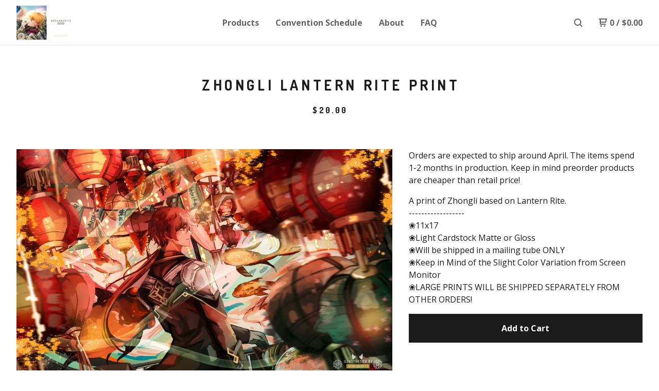

--- FILE ---
content_type: text/html; charset=utf-8
request_url: https://www.grakanshop.com/product/preorder-zhongli-lantern-rite
body_size: 7126
content:
<!DOCTYPE html>
  <head>
    <title>Zhongli Lantern Rite Print | GrakanShop</title>
    <meta charset="utf-8">
    <meta name="viewport" content="width=device-width, initial-scale=1">
    <link href="/theme_stylesheets/216579667/1700018084/theme.css" media="screen" rel="stylesheet" type="text/css">
    <!-- Served from Big Cartel Storefront -->
<!-- Big Cartel generated meta tags -->
<meta name="generator" content="Big Cartel" />
<meta name="author" content="GrakanShop" />
<meta name="description" content="Orders are expected to ship around April. The items spend 1-2 months in production. Keep in mind preorder products are cheaper than retail price! A..." />
<meta name="referrer" content="strict-origin-when-cross-origin" />
<meta name="product_id" content="96609154" />
<meta name="product_name" content="Zhongli Lantern Rite Print" />
<meta name="product_permalink" content="preorder-zhongli-lantern-rite" />
<meta name="theme_name" content="Neat" />
<meta name="theme_version" content="1.7.40" />
<meta property="og:type" content="product" />
<meta property="og:site_name" content="GrakanShop" />
<meta property="og:title" content="Zhongli Lantern Rite Print" />
<meta property="og:url" content="https://www.grakanshop.com/product/preorder-zhongli-lantern-rite" />
<meta property="og:description" content="Orders are expected to ship around April. The items spend 1-2 months in production. Keep in mind preorder products are cheaper than retail price! A..." />
<meta property="og:image" content="https://assets.bigcartel.com/product_images/354055570/Gi_Zhongli_Festival_watermarked.jpg?auto=format&amp;fit=max&amp;h=1200&amp;w=1200" />
<meta property="og:image:secure_url" content="https://assets.bigcartel.com/product_images/354055570/Gi_Zhongli_Festival_watermarked.jpg?auto=format&amp;fit=max&amp;h=1200&amp;w=1200" />
<meta property="og:price:amount" content="20.00" />
<meta property="og:price:currency" content="USD" />
<meta property="og:availability" content="instock" />
<meta name="twitter:card" content="summary_large_image" />
<meta name="twitter:title" content="Zhongli Lantern Rite Print" />
<meta name="twitter:description" content="Orders are expected to ship around April. The items spend 1-2 months in production. Keep in mind preorder products are cheaper than retail price! A..." />
<meta name="twitter:image" content="https://assets.bigcartel.com/product_images/354055570/Gi_Zhongli_Festival_watermarked.jpg?auto=format&amp;fit=max&amp;h=1200&amp;w=1200" />
<!-- end of generated meta tags -->

<!-- Big Cartel generated link tags -->
<link rel="preconnect" href="https://fonts.googleapis.com" />
<link rel="preconnect" href="https://fonts.gstatic.com" crossorigin="true" />
<link rel="stylesheet" href="//fonts.googleapis.com/css?family=Dosis:400,700|Open+Sans:300,400,500,700&amp;display=swap" type="text/css" title="Google Fonts" />
<link rel="canonical" href="https://www.grakanshop.com/product/preorder-zhongli-lantern-rite" />
<link rel="alternate" href="https://www.grakanshop.com/products.xml" type="application/rss+xml" title="Product Feed" />
<link rel="icon" href="/favicon.svg" type="image/svg+xml" />
<link rel="icon" href="/favicon.ico" type="image/x-icon" />
<link rel="apple-touch-icon" href="/apple-touch-icon.png" />
<!-- end of generated link tags -->

<!-- Big Cartel generated structured data -->
<script type="application/ld+json">
{"@context":"https://schema.org","@type":"BreadcrumbList","itemListElement":[{"@type":"ListItem","position":1,"name":"Home","item":"https://www.grakanshop.com/"},{"@type":"ListItem","position":2,"name":"Products","item":"https://www.grakanshop.com/products"},{"@type":"ListItem","position":3,"name":"Large Prints","item":"https://www.grakanshop.com/category/large-prints"},{"@type":"ListItem","position":4,"name":"Zhongli Lantern Rite Print","item":"https://www.grakanshop.com/product/preorder-zhongli-lantern-rite"}]}
</script>
<script type="application/ld+json">
{"@context":"https://schema.org/","@type":"Product","name":"Zhongli Lantern Rite Print","url":"https://www.grakanshop.com/product/preorder-zhongli-lantern-rite","description":"Orders are expected to ship around April. The items spend 1-2 months in production. Keep in mind preorder products are cheaper than retail price!\n\nA print of Zhongli based on Lantern Rite.\n------------------\n❀11x17\n❀Light Cardstock Matte or Gloss\n❀Will be shipped in a mailing tube ONLY\n❀Keep in Mind of the Slight Color Variation from Screen Monitor\n❀LARGE PRINTS WILL BE SHIPPED SEPARATELY FROM OTHER ORDERS!","sku":"96609154","image":["https://assets.bigcartel.com/product_images/354055570/Gi_Zhongli_Festival_watermarked.jpg?auto=format\u0026fit=max\u0026h=1200\u0026w=1200"],"brand":{"@type":"Brand","name":"GrakanShop"},"offers":[{"@type":"Offer","name":"Zhongli Lantern Rite Print","url":"https://www.grakanshop.com/product/preorder-zhongli-lantern-rite","sku":"379963966","price":"20.0","priceCurrency":"USD","priceValidUntil":"2027-01-25","availability":"https://schema.org/InStock","itemCondition":"NewCondition","additionalProperty":[{"@type":"PropertyValue","propertyID":"item_group_id","value":"96609154"}],"shippingDetails":[{"@type":"OfferShippingDetails","shippingDestination":{"@type":"DefinedRegion","addressCountry":"US"},"shippingRate":{"@type":"MonetaryAmount","value":"6.0","currency":"USD"}},{"@type":"OfferShippingDetails","shippingDestination":{"@type":"DefinedRegion","addressCountry":"NO"},"shippingRate":{"@type":"MonetaryAmount","value":"25.0","currency":"USD"}},{"@type":"OfferShippingDetails","shippingDestination":{"@type":"DefinedRegion","addressCountry":"SE"},"shippingRate":{"@type":"MonetaryAmount","value":"25.0","currency":"USD"}},{"@type":"OfferShippingDetails","shippingDestination":{"@type":"DefinedRegion","addressCountry":"FI"},"shippingRate":{"@type":"MonetaryAmount","value":"25.0","currency":"USD"}},{"@type":"OfferShippingDetails","shippingDestination":{"@type":"DefinedRegion","addressCountry":"DK"},"shippingRate":{"@type":"MonetaryAmount","value":"25.0","currency":"USD"}},{"@type":"OfferShippingDetails","shippingDestination":{"@type":"DefinedRegion","addressCountry":"IE"},"shippingRate":{"@type":"MonetaryAmount","value":"25.0","currency":"USD"}},{"@type":"OfferShippingDetails","shippingDestination":{"@type":"DefinedRegion","addressCountry":"FR"},"shippingRate":{"@type":"MonetaryAmount","value":"25.0","currency":"USD"}},{"@type":"OfferShippingDetails","shippingDestination":{"@type":"DefinedRegion","addressCountry":"DE"},"shippingRate":{"@type":"MonetaryAmount","value":"25.0","currency":"USD"}},{"@type":"OfferShippingDetails","shippingDestination":{"@type":"DefinedRegion","addressCountry":"BE"},"shippingRate":{"@type":"MonetaryAmount","value":"25.0","currency":"USD"}},{"@type":"OfferShippingDetails","shippingDestination":{"@type":"DefinedRegion","addressCountry":"NL"},"shippingRate":{"@type":"MonetaryAmount","value":"25.0","currency":"USD"}},{"@type":"OfferShippingDetails","shippingDestination":{"@type":"DefinedRegion","addressCountry":"ES"},"shippingRate":{"@type":"MonetaryAmount","value":"25.0","currency":"USD"}},{"@type":"OfferShippingDetails","shippingDestination":{"@type":"DefinedRegion","addressCountry":"IT"},"shippingRate":{"@type":"MonetaryAmount","value":"25.0","currency":"USD"}},{"@type":"OfferShippingDetails","shippingDestination":{"@type":"DefinedRegion","addressCountry":"GR"},"shippingRate":{"@type":"MonetaryAmount","value":"25.0","currency":"USD"}},{"@type":"OfferShippingDetails","shippingDestination":{"@type":"DefinedRegion","addressCountry":"PT"},"shippingRate":{"@type":"MonetaryAmount","value":"25.0","currency":"USD"}},{"@type":"OfferShippingDetails","shippingDestination":{"@type":"DefinedRegion","addressCountry":"RO"},"shippingRate":{"@type":"MonetaryAmount","value":"25.0","currency":"USD"}},{"@type":"OfferShippingDetails","shippingDestination":{"@type":"DefinedRegion","addressCountry":"PL"},"shippingRate":{"@type":"MonetaryAmount","value":"25.0","currency":"USD"}},{"@type":"OfferShippingDetails","shippingDestination":{"@type":"DefinedRegion","addressCountry":"HU"},"shippingRate":{"@type":"MonetaryAmount","value":"25.0","currency":"USD"}},{"@type":"OfferShippingDetails","shippingDestination":{"@type":"DefinedRegion","addressCountry":"SK"},"shippingRate":{"@type":"MonetaryAmount","value":"25.0","currency":"USD"}},{"@type":"OfferShippingDetails","shippingDestination":{"@type":"DefinedRegion","addressCountry":"AT"},"shippingRate":{"@type":"MonetaryAmount","value":"25.0","currency":"USD"}},{"@type":"OfferShippingDetails","shippingDestination":{"@type":"DefinedRegion","addressCountry":"CH"},"shippingRate":{"@type":"MonetaryAmount","value":"25.0","currency":"USD"}},{"@type":"OfferShippingDetails","shippingDestination":{"@type":"DefinedRegion","addressCountry":"CZ"},"shippingRate":{"@type":"MonetaryAmount","value":"25.0","currency":"USD"}},{"@type":"OfferShippingDetails","shippingDestination":{"@type":"DefinedRegion","addressCountry":"GB"},"shippingRate":{"@type":"MonetaryAmount","value":"25.0","currency":"USD"}},{"@type":"OfferShippingDetails","shippingDestination":{"@type":"DefinedRegion","addressCountry":"JP"},"shippingRate":{"@type":"MonetaryAmount","value":"25.0","currency":"USD"}},{"@type":"OfferShippingDetails","shippingDestination":{"@type":"DefinedRegion","addressCountry":"KR"},"shippingRate":{"@type":"MonetaryAmount","value":"25.0","currency":"USD"}},{"@type":"OfferShippingDetails","shippingDestination":{"@type":"DefinedRegion","addressCountry":"IN"},"shippingRate":{"@type":"MonetaryAmount","value":"25.0","currency":"USD"}},{"@type":"OfferShippingDetails","shippingDestination":{"@type":"DefinedRegion","addressCountry":"IL"},"shippingRate":{"@type":"MonetaryAmount","value":"25.0","currency":"USD"}},{"@type":"OfferShippingDetails","shippingDestination":{"@type":"DefinedRegion","addressCountry":"AU"},"shippingRate":{"@type":"MonetaryAmount","value":"25.0","currency":"USD"}},{"@type":"OfferShippingDetails","shippingDestination":{"@type":"DefinedRegion","addressCountry":"NZ"},"shippingRate":{"@type":"MonetaryAmount","value":"25.0","currency":"USD"}},{"@type":"OfferShippingDetails","shippingDestination":{"@type":"DefinedRegion","addressCountry":"BR"},"shippingRate":{"@type":"MonetaryAmount","value":"25.0","currency":"USD"}},{"@type":"OfferShippingDetails","shippingDestination":{"@type":"DefinedRegion","addressCountry":"CA"},"shippingRate":{"@type":"MonetaryAmount","value":"22.0","currency":"USD"}}]}]}
</script>

<!-- end of generated structured data -->

<script>
  window.bigcartel = window.bigcartel || {};
  window.bigcartel = {
    ...window.bigcartel,
    ...{"account":{"id":5182178,"host":"www.grakanshop.com","bc_host":"grakanshop.bigcartel.com","currency":"USD","country":{"code":"US","name":"United States"}},"theme":{"name":"Neat","version":"1.7.40","colors":{"button_background_color":null,"button_text_color":null,"button_hover_background_color":null,"background_color":"#ffffff","primary_text_color":"#1b1b1b","link_text_color":"#656565","link_hover_color":"#1b1b1b"}},"checkout":{"payments_enabled":true,"stripe_publishable_key":"pk_live_dqBXNoPM6Ogn02C0s1AVjlls00rI1BPIJq","paypal_merchant_id":"XRBVCJ8DSHZ9W"},"product":{"id":96609154,"name":"Zhongli Lantern Rite Print","permalink":"preorder-zhongli-lantern-rite","position":117,"url":"/product/preorder-zhongli-lantern-rite","status":"active","created_at":"2023-02-02T21:21:41.000Z","has_password_protection":false,"images":[{"url":"https://assets.bigcartel.com/product_images/354055570/Gi_Zhongli_Festival_watermarked.jpg?auto=format\u0026fit=max\u0026h=1000\u0026w=1000","width":6900,"height":4200}],"price":20.0,"default_price":20.0,"tax":0.0,"on_sale":false,"description":"Orders are expected to ship around April. The items spend 1-2 months in production. Keep in mind preorder products are cheaper than retail price!\r\n\r\nA print of Zhongli based on Lantern Rite.\r\n------------------\r\n❀11x17\r\n❀Light Cardstock Matte or Gloss\r\n❀Will be shipped in a mailing tube ONLY\r\n❀Keep in Mind of the Slight Color Variation from Screen Monitor\r\n❀LARGE PRINTS WILL BE SHIPPED SEPARATELY FROM OTHER ORDERS!","has_option_groups":false,"options":[{"id":379963966,"name":"Zhongli Lantern Rite Print","price":20.0,"sold_out":false,"has_custom_price":false,"option_group_values":[],"isLowInventory":true,"isAlmostSoldOut":true}],"artists":[],"categories":[{"id":1418010757,"name":"Large Prints","permalink":"large-prints","url":"/category/large-prints"}],"option_groups":[],"shipping":[{"amount_alone":20.0,"amount_with_others":0.0,"country":{"id":42,"name":"United Kingdom","code":"GB"}},{"amount_alone":10.0,"amount_with_others":0.0,"country":{"id":43,"name":"United States","code":"US"}},{"amount_alone":18.0,"amount_with_others":0.0}]},"page":{"type":"product"}}
  }
</script>
<script id="stripe-js" src="https://js.stripe.com/v3/" ></script>
<script async src="https://www.paypal.com/sdk/js?client-id=AbPSFDwkxJ_Pxau-Ek8nKIMWIanP8jhAdSXX5MbFoCq_VkpAHX7DZEbfTARicVRWOVUgeUt44lu7oHF-&merchant-id=XRBVCJ8DSHZ9W&currency=USD&components=messages,buttons" data-partner-attribution-id="BigCartel_SP_PPCP" data-namespace="PayPalSDK"></script>
<style type="text/css">.bc-product-video-embed { width: 100%; max-width: 640px; margin: 0 auto 1rem; } .bc-product-video-embed iframe { aspect-ratio: 16 / 9; width: 100%; border: 0; }</style>
<script type="text/javascript">
  var _bcaq = _bcaq || [];
  _bcaq.push(['_setUrl','stats1.bigcartel.com']);_bcaq.push(['_trackVisit','5182178']);_bcaq.push(['_trackProduct','96609154','5182178']);
  (function() {
    var bca = document.createElement('script'); bca.type = 'text/javascript'; bca.async = true;
    bca.src = '/stats.min.js';
    var s = document.getElementsByTagName('script')[0]; s.parentNode.insertBefore(bca, s);
  })();
</script>
<script src="/assets/currency-formatter-e6d2ec3fd19a4c813ec8b993b852eccecac4da727de1c7e1ecbf0a335278e93a.js"></script>
  
<style></style>
</head>
  <body id="product" class="theme">
  <div class="wrap">
	    <header class="page">
      <div class="logo image">
        <a href="/" title="GrakanShop">
          
            <img src="https://assets.bigcartel.com/theme_images/94632265/Grakanarts_Banner.jpg?auto=format&fit=max&w=400" alt="GrakanShop">
          
        </a>
      </div>
      <nav class="sections">
        <ul class="navigation">
          <li><a href="/products">Products</a></li>
          
            <li><a title="View Convention Schedule" href="/convention-schedule">Convention Schedule</a></li>
          
            <li><a title="View About" href="/about">About</a></li>
          
            <li><a title="View FAQ" href="/faq">FAQ</a></li>
          
        </ul>
      </nav>
      <nav class="utility">
        <ul>
          
            <li>
              <a href="#search">
                <svg xmlns="http://www.w3.org/2000/svg" width="16" height="16" viewBox="0 0 16 16"><path d="M15.707 14.293l-3.112-3.092-.006-.004c.882-1.197 1.411-2.597 1.411-4.197 0-3.859-3.141-7-7-7s-7 3.1-7 7 3.141 7 7 7c1.575 0 3.025-.529 4.196-1.41v.006l3.093 3.111c.199.193.411.293.711.293s.512-.098.707-.293c.391-.407.393-1.007-.007-1.414zm-8.707-2.293c-2.757 0-5-2.243-5-5s2.243-5 5-5 5 2.2 5 5-2.243 5-5 5z"/></svg>
              </a>
            </li>
          
          <li class="cart">
            <a href="/cart">
              <svg xmlns="http://www.w3.org/2000/svg" width="16" height="16" viewBox="0 0 16 16"><path d="M15.202 0h-14.188c-.561 0-1.014.4-1.014 1s.453 1 1 1h1v9c0 .6.5 1 1 1h10c.56 0 1-.447 1-1s-.44-1-1-1h-9v-2h9.175c.56 0 1.124-.435 1.259-.97l1.536-6.06c.136-.57-.17-.97-.77-.97zm-2.596 6h-8.606v-4h9.397l-.791 4z"/><circle cx="4.5" cy="14.5" r="1.5"/><circle cx="11.5" cy="14.5" r="1.5"/></svg>
              0 <span class="desktop">/ <span data-currency-amount="0" data-currency-code="USD"><span class="currency_sign">$</span>0.00</span></span>
            </a>
          </li>
          <li>
            <a href="#nav" class="nav_trigger mobile">
              <svg xmlns="http://www.w3.org/2000/svg" width="16" height="10" viewBox="0 0 16 10"><path d="M15.5 0h-15c-.276 0-.5.2-.5.5v1c0 .3.2.5.5.5h15c.276 0 .5-.2.5-.5v-1c0-.3-.2-.5-.5-.5zM15.5 4h-15c-.276 0-.5.2-.5.5v1c0 .3.2.5.5.5h15c.276 0 .5-.2.5-.5v-1c0-.3-.2-.5-.5-.5zM15.5 8h-15c-.276 0-.5.2-.5.5v1c0 .3.2.5.5.5h15c.276 0 .5-.224.5-.5v-1c0-.3-.2-.5-.5-.5z"/></svg>
            </a>
          </li>
        </ul>
      </nav>
    </header>

    <div class="mobile_nav">
  		<a href="#" class="close_nav">
  			<svg xmlns="http://www.w3.org/2000/svg" width="15" height="15" viewBox="0 0 10 10"><path d="M7.924 6.51l-2.474-2.475 2.475-2.475c.196-.195.196-.512 0-.707l-.708-.753c-.195-.195-.512-.195-.707 0l-2.474 2.521-2.475-2.475c-.195-.195-.512-.195-.707 0l-.707.754c-.196.195-.196.5 0 .707l2.475 2.475-2.475 2.428c-.196.195-.196.5 0 .707l.707.7c.195.2.5.2.7 0l2.475-2.475 2.481 2.482c.195.2.5.2.7 0l.707-.707c.204-.217.183-.517-.017-.707z"/></svg>
  		</a>
  		<ul>
  		  <li><a href="/products">Products</a></li>
  		  
  		    <li><a title="View Convention Schedule" href="/convention-schedule">Convention Schedule</a></li>
  		  
  		    <li><a title="View About" href="/about">About</a></li>
  		  
  		    <li><a title="View FAQ" href="/faq">FAQ</a></li>
  		  
  		  <li><a href="/contact">Contact</a></li>
  		</ul>
	  </div>
    
      <section class="content">
  <h1>Zhongli Lantern Rite Print</h1>
  
  
  <h4>
    
      <span data-currency-amount="20.0" data-currency-code="USD"><span class="currency_sign">$</span>20.00</span>
    
  </em></h4>
  

  <section class="product_image image_gallery">
    <div class="default_image">
      
        <a href="https://assets.bigcartel.com/product_images/354055570/Gi_Zhongli_Festival_watermarked.jpg?auto=format&fit=max&w=2000"><img src="https://assets.bigcartel.com/product_images/354055570/Gi_Zhongli_Festival_watermarked.jpg?auto=format&fit=max&w=1000" alt="Image of Zhongli Lantern Rite Print" class="primary_image"></a>
      
    </div>
    
  </section>

  <section class="product_description">
    
      <p>Orders are expected to ship around April. The items spend 1-2 months in production. Keep in mind preorder products are cheaper than retail price!</p>
<p>A print of Zhongli based on Lantern Rite.
<br />------------------
<br />❀11x17
<br />❀Light Cardstock Matte or Gloss
<br />❀Will be shipped in a mailing tube ONLY
<br />❀Keep in Mind of the Slight Color Variation from Screen Monitor
<br />❀LARGE PRINTS WILL BE SHIPPED SEPARATELY FROM OTHER ORDERS!</p>
    

    

    
	    
      <form method="post" class="product-form show-sold-out" action="/cart" accept-charset="utf8">
        <input type="hidden" name="utf8" value='✓'>
        
          <input type="hidden" name="cart[add][id]" id="option" value="379963966" />
        
        <button class="button add-to-cart-button" name="submit" type="submit" title="Add to Cart" data-add-title="Add to Cart" data-sold-title="Sold out">Add to Cart</button>
        <div id="instant-checkout-button" style="display:none" data-stripe-user-id="acct_1DkMyaGMmsnIn67r" data-cart-url="https://api.bigcartel.com/store/5182178/carts" data-account-country="US" data-account-currency="usd" data-button-height="44px" data-button-theme="dark"></div><script src="/assets/instant-checkout-c43967eec81e774179ce3140ed3bd1d1b8e32b8e7fe95e3c8bee59ccc265913b.js"></script>
        
      </form>
    

    
      <h4>Share</h4>
      <ul class="social_links">
        <li><a target="_blank" title="Share on Twitter" href="https://twitter.com/intent/tweet?status=Zhongli Lantern Rite Print%20-%20GrakanShop%20https://www.grakanshop.com/product/preorder-zhongli-lantern-rite"><svg xmlns="http://www.w3.org/2000/svg" width="16" height="16" viewBox="0 150.857 612 490.298" enable-background="new 0 150.857 612 490.298"><path d="M605.886 208.899c-22.068 9.841-45.777 16.493-70.667 19.486 25.397-15.318 44.908-39.572 54.106-68.477-23.776 14.186-50.104 24.48-78.14 30.037-22.442-24.058-54.426-39.088-89.817-39.088-67.956 0-123.055 55.41-123.055 123.765 0 9.7 1.083 19.144 3.182 28.207-102.265-5.171-192.933-54.438-253.625-129.322-10.587 18.287-16.659 39.547-16.659 62.228 0 42.944 21.726 80.833 54.744 103.024-20.172-.637-39.15-6.206-55.729-15.478-.012.52-.012 1.041-.012 1.561 0 59.97 42.418 109.988 98.709 121.366-10.331 2.833-21.193 4.345-32.417 4.345-7.932 0-15.637-.777-23.152-2.222 15.662 49.169 61.103 84.959 114.946 85.956-42.112 33.195-95.172 52.981-152.823 52.981-9.933 0-19.725-.588-29.352-1.726 54.456 35.116 119.138 55.612 188.619 55.612 226.33 0 350.101-188.601 350.101-352.164 0-5.367-.123-10.698-.361-16.016 24.039-17.458 44.903-39.264 61.402-64.075z"/></svg></a>
        <li><a target="_blank" title="Share on Facebook" href="https://www.facebook.com/sharer/sharer.php?u=https://www.grakanshop.com/product/preorder-zhongli-lantern-rite"><svg xmlns="http://www.w3.org/2000/svg" width="9" height="16" viewBox="157.162 90 297.799 612" enable-background="new 157.162 90 297.799 612"><path d="M369.036 193.795h85.68v-103.795h-121.054c-97.553 19.707-98.776 108.936-98.776 108.936v105.753h-77.724v102.938h77.724v294.373h108.324v-294.617h102.081l9.67-102.938h-111.017v-75.521c-.123-33.171 25.092-35.129 25.092-35.129z"/></svg></a>
        <li class="social_pinterest"><a title="Pin" data-pin-custom="true" data-pin-do="buttonPin" href="https://www.pinterest.com/pin/create/button/?url=https://www.grakanshop.com/product/preorder-zhongli-lantern-rite&media=https://assets.bigcartel.com/product_images/354055570/Gi_Zhongli_Festival_watermarked.jpg&description=Orders are expected to ship around April. The items spend 1-2 months in production. Keep in mind preorder products are cheaper than retail price!

A print of Zhongli based on Lantern Rite.
-----..."><svg xmlns="http://www.w3.org/2000/svg" width="36" height="36" viewBox="0 0 12 16"><path d="M4.933 10.582c-.406 2.203-.9 4.314-2.366 5.418-.452-3.33.665-5.83 1.183-8.484C2.866 6 3.9 2.9 5.7 3.63c2.315.97-2 5.77.9 6.34 3 .6 4.225-5.4 2.365-7.36C6.285-.22 1.1 2.5 1.8 6.596c.154 1 1.1 1.3.4 2.658C.48 8.858-.034 7.45.032 5.574.138 2.504 2.692.352 5.255.054c3.24-.376 6.3 1.2 6.7 4.396.473 3.568-1.462 7.433-4.927 7.2C6.063 11.5 5.7 11 4.9 10.582z"/></svg>
      </a></li>
      </ul>
    

  </section>
</section>



    

    <footer>
      <nav class="footernav">
        <ul>
          <li><a href="/">Home</a></li>
          
          <li><a href="/contact">Contact</a></li>
          
            <li><a href="https://www.instagram.com/grakanarts/">Back to site</a></li>
          
        </ul>
      </nav>
  	  
    	  <ul class="social_footer">
          
            <li><a title="Twitter" href="https://twitter.com/grakanarts"><svg id="twitter" xmlns="http://www.w3.org/2000/svg" width="36" height="36" viewBox="0 150.857 612 490.298" enable-background="new 0 150.857 612 490.298"><path d="M605.886 208.899c-22.068 9.841-45.777 16.493-70.667 19.486 25.397-15.318 44.908-39.572 54.106-68.477-23.776 14.186-50.104 24.48-78.14 30.037-22.442-24.058-54.426-39.088-89.817-39.088-67.956 0-123.055 55.41-123.055 123.765 0 9.7 1.083 19.144 3.182 28.207-102.265-5.171-192.933-54.438-253.625-129.322-10.587 18.287-16.659 39.547-16.659 62.228 0 42.944 21.726 80.833 54.744 103.024-20.172-.637-39.15-6.206-55.729-15.478-.012.52-.012 1.041-.012 1.561 0 59.97 42.418 109.988 98.709 121.366-10.331 2.833-21.193 4.345-32.417 4.345-7.932 0-15.637-.777-23.152-2.222 15.662 49.169 61.103 84.959 114.946 85.956-42.112 33.195-95.172 52.981-152.823 52.981-9.933 0-19.725-.588-29.352-1.726 54.456 35.116 119.138 55.612 188.619 55.612 226.33 0 350.101-188.601 350.101-352.164 0-5.367-.123-10.698-.361-16.016 24.039-17.458 44.903-39.264 61.402-64.075z"/></svg></a></li>
          
          
          
            <li><a title="Instagram" href="https://www.instagram.com/grakanarts/"><svg xmlns="http://www.w3.org/2000/svg" width="36" height="36" viewBox="0 90 612 612" enable-background="new 0 90 612 612"><path d="M540.273 90h-468.546c-39.536 0-71.727 32.191-71.727 71.727v468.67c0 39.412 32.191 71.603 71.727 71.603h468.67c39.535 0 71.726-32.191 71.726-71.727v-468.546c-.123-39.414-32.436-71.727-71.85-71.727zm-234.273 190.332c63.893 0 115.668 51.775 115.668 115.668s-51.775 115.668-115.668 115.668-115.668-51.775-115.668-115.668 51.775-115.668 115.668-115.668zm236.232 327.787c0 13.097-10.771 23.868-23.868 23.868h-425.952c-13.097 0-23.868-10.771-23.868-23.868v-259.61h56.304c-3.917 15.178-6.12 31.212-6.12 47.491 0 103.551 83.966 187.272 187.272 187.272s187.272-83.721 187.272-187.272c0-16.524-2.204-32.313-6.12-47.491h55.08v259.61zm0-353.001c0 13.097-10.771 23.868-23.868 23.868h-69.769c-13.097 0-23.868-10.771-23.868-23.868v-69.768c0-13.097 10.771-23.868 23.868-23.868h69.769c13.097 0 23.868 10.771 23.868 23.868v69.768z"/></svg></a></li>
          
          
            <li><a title="Tumblr" href="https://sugrace.tumblr.com/"><svg xmlns="http://www.w3.org/2000/svg" width="36" height="36" viewBox="117.504 90 377.114 611.937" enable-background="new 117.504 90 377.114 611.937"><path d="M493.272 571.276c-14.566 13.832-55.692 26.194-55.692 26.194-115.179 27.907-107.957-66.464-107.957-66.464v-189.72h144.31v-96.818h-144.31v-154.468h-87.883c-11.383 139.658-124.236 164.628-124.236 164.628v87.394h67.81v224.604c-.979 62.424 36.475 92.656 36.475 92.656 115.056 89.964 272.83 9.67 272.83 9.67v-99.021l-1.347 1.345z"/></svg></a></li>
          
          
    	  </ul>
  	  
      <cite><span class="badge"><a href="https://www.bigcartel.com/?utm_source=bigcartel&utm_medium=storefront&utm_campaign=5182178&utm_term=grakanshop" data-bc-hook="attribution">Powered by Big Cartel</a></span></cite>
    </footer>

    
      <form action="/products" method="get" class="search">
        <input type="text" name="search" id="search" placeholder="Search products...">
    		<a href="#" class="close_search">
    			<svg xmlns="http://www.w3.org/2000/svg" width="15" height="15" viewBox="0 0 10 10"><path d="M7.924 6.51l-2.474-2.475 2.475-2.475c.196-.195.196-.512 0-.707l-.708-.753c-.195-.195-.512-.195-.707 0l-2.474 2.521-2.475-2.475c-.195-.195-.512-.195-.707 0l-.707.754c-.196.195-.196.5 0 .707l2.475 2.475-2.475 2.428c-.196.195-.196.5 0 .707l.707.7c.195.2.5.2.7 0l2.475-2.475 2.481 2.482c.195.2.5.2.7 0l.707-.707c.204-.217.183-.517-.017-.707z"/></svg>
    		</a>
      </form>
    
  </div>
  <script src="//ajax.googleapis.com/ajax/libs/jquery/3.4.1/jquery.min.js"></script>
  <script src="https://assets.bigcartel.com/api/6/api.usd.js?v=1"></script>
  <script src="https://assets.bigcartel.com/theme_assets/91/1.7.40/theme.js?v=1"></script>
  
    <script async defer src="//assets.pinterest.com/js/pinit.js"></script>
    <script>
      var show_sold_out_product_options = 'true';
      Product.find('preorder-zhongli-lantern-rite', processProduct)
    </script>
  
  <script>
    $(function() {
  		if ($('.slides-container').length) {
  			$('.slideshow').superslides({
  				hashchange: false,
  				pagination:false,
  				play: 6000
  			});
  		}
    });
  </script>


<script defer src="https://static.cloudflareinsights.com/beacon.min.js/vcd15cbe7772f49c399c6a5babf22c1241717689176015" integrity="sha512-ZpsOmlRQV6y907TI0dKBHq9Md29nnaEIPlkf84rnaERnq6zvWvPUqr2ft8M1aS28oN72PdrCzSjY4U6VaAw1EQ==" data-cf-beacon='{"rayId":"9c3b5567c8f8cf36","version":"2025.9.1","serverTiming":{"name":{"cfExtPri":true,"cfEdge":true,"cfOrigin":true,"cfL4":true,"cfSpeedBrain":true,"cfCacheStatus":true}},"token":"44d6648085c9451aa740849b0372227e","b":1}' crossorigin="anonymous"></script>
</body>
</html>